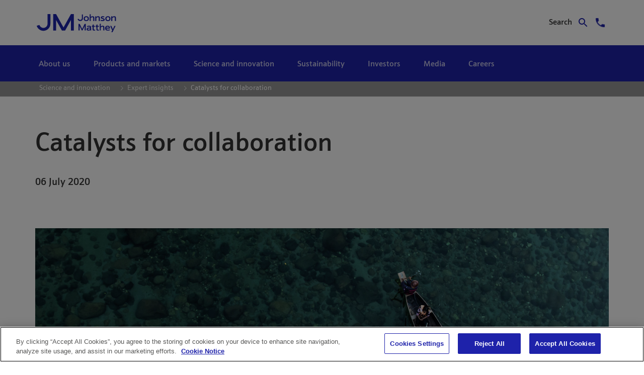

--- FILE ---
content_type: text/css;charset=UTF-8
request_url: https://matthey.com/o/layout-common-styles/main.css?plid=8578&segmentsExperienceId=4246877&t=1757061748133
body_size: -103
content:
.lfr-layout-structure-item-container {padding: 0;} .lfr-layout-structure-item-row {overflow: hidden;} .portlet-borderless .portlet-content {padding: 0;}.lfr-layout-structure-item-e1465e17-f5f7-e0fc-8659-e26b68191fbc {
background-position: 50% 50%; background-repeat:no-repeat; background-size: cover; background-image: var(--lfr-background-image-e1465e17-f5f7-e0fc-8659-e26b68191fbc) !important;
border-style: solid; border-width: 0 !important; border-width: 0px !important;
}
.lfr-layout-structure-item-7b5e5c48-7644-8e6d-f146-c9fac009dfac {
background-position: 50% 50%; background-repeat:no-repeat; background-size: cover; background-image: var(--lfr-background-image-7b5e5c48-7644-8e6d-f146-c9fac009dfac) !important;
border-style: solid; border-width: 0 !important; border-width: 0px !important;
}
.lfr-layout-structure-item-63dbb72a-be7e-23ed-f103-588e55fee81f {
background-position: 50% 50%; background-repeat:no-repeat; background-size: cover; background-image: var(--lfr-background-image-63dbb72a-be7e-23ed-f103-588e55fee81f) !important;
border-style: solid; border-width: 0 !important; border-width: 0px !important;
}
.lfr-layout-structure-item-6e45eee7-c9f4-5eb1-d862-6da20fb661d6 {
background-position: 50% 50%; background-repeat:no-repeat; background-size: cover; background-image: var(--lfr-background-image-6e45eee7-c9f4-5eb1-d862-6da20fb661d6) !important;
border-style: solid; border-width: 0 !important; border-width: 0px !important;
}


--- FILE ---
content_type: text/javascript
request_url: https://matthey.com/o/jm-platinum-theme/js/main.js?browserId=chrome&minifierType=js&languageId=en_GB&t=1769150410000
body_size: 4181
content:
/*1769150410000*/
AUI().ready(function () {});
Liferay.Portlet.ready(function (_portletId, _node) {});
Liferay.on("allPortletsReady", function () {
  jQuery(".jmaccrdn__title").each(function () {
    if (jQuery(this).parent().find(".jmaccrdn__body").hasClass("show")) {
      jQuery(this).parent().find(".jmaccrdn__arrow").addClass("arrow--animate");
    }
  });

  jQuery(".jmaccrdn__title").click(function (e) {
    e.preventDefault();
    if (
      jQuery(this).parent().find(".jmaccrdn__arrow").hasClass("arrow--animate")
    ) {
      jQuery(".jmaccrdn__arrow").removeClass("arrow--animate");
    } else {
      jQuery(".jmaccrdn__arrow").removeClass("arrow--animate");
      jQuery(this).parent().find(".jmaccrdn__arrow").addClass("arrow--animate");
    }
  });

  jQuery(".career__dropdown").click(function () {
    jQuery(this).toggleClass("active");
  });
});

jQuery(document).ready(function () {
  jQuery(".career__option div").on("click", function () {
    let selectedValue = jQuery(this).text();
    jQuery(".textBox").val(selectedValue);
  });

  jQuery("#jmsearch").on("click", function () {
	  var search_inp_value=jQuery('[data-qa-id="searchInput"]').attr("id");
	  jQuery("#"+search_inp_value).val("");
	  console.log("search_inp_value",search_inp_value);
	  
    jQuery(this).hide();
    jQuery(".jmheader__srchcontainer").css({ display: "flex" });
    if (jQuery(window).width() <= 834) {
      jQuery(".jmheader__headerbtn, .jmheader__logocont").hide();
    }
  });

  jQuery(".jmheader__srchcloseicon").on("click", function () {
	  var search_inp_value=jQuery('[data-qa-id="searchInput"]').attr("id");
	  jQuery("#"+search_inp_value).val("");
	  console.log("search_inp_value",search_inp_value);
	  
    jQuery(".jmheader__srchinput").val("");
    jQuery(".jmheader__srchcontainer").hide();
    jQuery("#jmsearch").show();
    if (jQuery(window).width() <= 834) {
      jQuery(".jmheader__headerbtn, .jmheader__logocont").show();
    }
  });

  jQuery("div.portlet-forms").addClass("jmdot--digital-temp");

  function hideAddress() {
    jQuery(".portlet-forms label").each(function () {
      if (jQuery(this).text() === "AddressId") {
        jQuery(this).parents(".form-group").hide();
        if (jQuery(this).parents(".form-group").is(":visible")) hideAddress();
      }
    });
  }

  jQuery("div.portlet-forms").addClass("jmdot--digital-temp");

  function hideAddress() {
    jQuery(".portlet-forms label").each(function () {
      if (jQuery(this).text() === "AddressId") {
        jQuery(this).parents(".form-group").hide();
        if (jQuery(this).parents(".form-group").is(":visible")) hideAddress();
      }
    });
  }

  function showCountry() {
    jQuery(".portlet-forms label").each(function () {
      if (jQuery(this).text() === "Country") {
        var countryText = jQuery(
          "div.form-builder-select-field.input-group-container div.form-control.results-chosen.select-field-trigger div.option-selected"
        )
          .text()
          .trim();

        if (
          countryText === "Choose an Option" ||
          countryText === "&nbsp;" ||
          countryText === ""
        ) {
          jQuery(
            "div.form-builder-select-field.input-group-container div.form-control.results-chosen.select-field-trigger div.option-selected"
          ).text("Country");
        }

        jQuery(".dropdown-menu button.dropdown-item").each(function () {
          if (jQuery(this).text().trim() === "Choose an Option")
            jQuery(this).text("");
        });
      }
    });
  }

  var setLimit = 0;
  function checkFormPage() {
    if (!jQuery(".loading-animation").length) {
      jQuery(".portlet-forms.jmdot--digital-temp .form-builder-select-field")
        .parents(".ddm-field")
        .addClass("jmhide--label");
      jQuery(document).on(
        "focus",
        ".portlet-forms.jmdot--digital-temp .form-control",
        function () {
          jQuery(this).parents(".ddm-field").addClass("jminput--focus");
        }
      );

      jQuery(document).on(
        "blur",
        ".portlet-forms.jmdot--digital-temp .form-control",
        function () {
          jQuery(this).parents(".ddm-field").removeClass("jminput--focus");
          if (
            !jQuery(this).parents(".form-group").hasClass("has-error") &&
            jQuery(this).val()
          ) {
            jQuery(this).parents(".ddm-field").addClass("jminput--complete");
          } else {
            jQuery(this).parents(".ddm-field").removeClass("jminput--complete");
          }
        }
      );

      jQuery(document).on(
        "click",
        ".jmdot--digital-temp label.ddm-label",
        function () {
          jQuery(this).parent(".form-group").find(".form-control").focus();
        }
      );

      jQuery(document).on(
        "focus",
        ".jmdot--digital-temp label.ddm-label",
        function () {
          jQuery(this).parent(".form-group").find(".form-control").focus();
        }
      );

      jQuery(
        "div.form-builder-select-field.input-group-container div.form-control.results-chosen.select-field-trigger div.option-selected"
      ).on("DOMSubtreeModified", function () {
        showCountry();
      });
    } else if (setLimit <= 7) {
      setTimeout(function () {
        setLimit++;
        checkFormPage();
        showCountry();
      }, 1000);
    }
  }
  setTimeout(function () {
    hideAddress();
    checkFormPage();
    showCountry();
  }, 1000);

  setTimeout(function () {
    jQuery("a.select-arrow-down-container").replaceWith(
      '<div class="select-chevron-down-container"></div>'
    );
  }, 3000);

  jQuery(
    ".jmrich--text-inner p a span[class^='btn--style'], .jmpromoblock p a span[class^='btn--style'], *[class^='btn--style']"
  ).each(function () {
    jQuery(this).text(jQuery(this).text().replace(">>", ""));
  });

  jQuery(".jmrich--text-inner form input").on("focus", function () {
    jQuery(this).parent("div").addClass("jminput--focus");
  });

  jQuery(".jmrich--text-inner form input").on("blur", function () {
    jQuery(this).parent("div").removeClass("jminput--focus");
    if (
      !jQuery(this).parent("div").hasClass("has-error") &&
      jQuery(this).val()
    ) {
      jQuery(this).parent("div").addClass("jminput--complete");
    } else {
      jQuery(this).parent("div").removeClass("jminput--complete");
    }
  });

  jQuery(".jmrich--text-inner form input").on("focus", function () {
    jQuery(this).parent("td").addClass("jminput--focus");
  });

  jQuery(".jmrich--text-inner form input").on("blur", function () {
    jQuery(this).parent("td").removeClass("jminput--focus");
    if (
      !jQuery(this).parent("td").hasClass("has-error") &&
      jQuery(this).val()
    ) {
      jQuery(this).parent("td").addClass("jminput--complete");
    } else {
      jQuery(this).parent("td").removeClass("jminput--complete");
    }
  });

  jQuery('.jmrich--text-inner form input[type="submit"]').each(function () {
    jQuery(this).parent().append("<span></span>");
  });

  jQuery('.jmrich--text-inner form input[type="checkbox"]').each(function () {
    jQuery(this).parent().append("<span></span>");
  });

  jQuery(".search__filters")
    .parents(".col.col-lg-3.col-sm-3.col-3.col-md-3")
    .parent()
    .find(".col.col-lg-5.col-sm-5.col-5.col-md-5")
    .removeClass("col-lg-5 col-sm-5 col-5 col-md-5")
    .addClass("col-lg-7 col-sm-7 col-7 col-md-7");

  jQuery(".search__filters")
    .parents(".col.col-lg-3.col-sm-3.col-3.col-md-3")
    .parent()
    .find(".col.col-lg-2.col-sm-2.col-2.col-md-2")
    .removeClass("col-lg-2 col-sm-2 col-2 col-md-2")
    .addClass("col-lg-1 col-sm-1 col-1 col-md-1");

  jQuery(".search__filters")
    .parents(".col.col-lg-3.col-sm-3.col-3.col-md-3")
    .parent()
    .addClass("search__mob-view");

  var scrollPos = 0;
  var scrollEventHandler = function () {
    if (
      (jQuery(".explore__left").is(":visible") ||
        jQuery(".jmheader__navbar").hasClass("open")) &&
      window.innerWidth <= 834
    ) {
      window.scroll(0, scrollPos);
    }
  };

  window.addEventListener("scroll", scrollEventHandler, false);

  jQuery(document).on("click", ".explore__filtericon", function () {
    jQuery(".explore__left").show();
    var expandedList = jQuery(".explore__applications").filter(function (e) {
      return jQuery(this).hasClass("explore__expanded");
    });
    if (!expandedList.length) {
      jQuery(jQuery(".explore__applications")[0])
        .find(".explore__apptext")
        .click();
    } else if (jQuery(window).width() <= 834 && expandedList.length > 1) {
      jQuery(".explore__applications").removeClass("explore__expanded");
      jQuery(jQuery(".explore__applications")[0])
        .find(".explore__apptext")
        .click();
    }
    scrollPos = window.pageYOffset;
  });

  jQuery(".jmtabbed .jmtabbed__filtericon").on("click", function () {
    jQuery(".jmtabbed .panel-group").show();
    scrollPos = window.pageYOffset;
  });

  jQuery(".jmtabbed .jmtabbed__filterback").on("click", function () {
    jQuery(".jmtabbed .panel-group").hide();
  });

  /*
	jQuery(document).on('click', '.explore__apptext', function(){
		if (window.innerWidth > 834) {
			if(!jQuery(this).parents('.explore__applications').hasClass('explore__expanded')){
				jQuery('.explore__applications').removeClass('explore__expanded');
				jQuery(this).parents('.explore__applications').addClass('explore__expanded');
			} else {
				jQuery('.explore__applications').removeClass('explore__expanded');
			}
		} else if (!jQuery(this).parents('.explore__applications').hasClass('explore__expanded')) {
			jQuery('.explore__applications').removeClass('explore__expanded');
			jQuery(this).parents('.explore__applications').addClass('explore__expanded');
		}
	});
	*/

  jQuery(window).on("scroll", function () {
    if (jQuery(window).scrollTop() >= 82) {
      jQuery("#banner").addClass("jmheader--fixed");
    } else {
      jQuery("#banner").removeClass("jmheader--fixed");
    }
  });

  jQuery(".jmheader__navlist").each(function () {
    var menuText = jQuery(this).find(".header__menu span").text().trim();
    if (
      menuText === "About us" ||
      menuText === "Science and innovation" ||
      menuText === "Sustainability" ||
      menuText === "Investors" ||
      menuText === "Careers" ||
      menuText === "Media"
    ) {
      jQuery(this).addClass("jmchildmenu--listsnormal");
    }
  });

  jQuery(".jmheader__navlist").each(function () {
    if (
      !jQuery(this).hasClass("jmchildmenu--listsnormal") &&
      jQuery(this).find(".child-header").length % 4 !== 0
    ) {
      var rowCount = parseInt(jQuery(this).find(".child-header").length / 4);
      var addClassStart = rowCount * 4;
      jQuery(this)
        .find(".child-header")
        .each(function (i) {
          if (i >= addClassStart) {
            jQuery(this).addClass("bor-bot--0");
          }
        });
    }
  });

  jQuery(".tabbed-article-heading")
    .parents(".col.col-lg-6.col-sm-6.col-6.col-md-6")
    .parent()
    .addClass("container jmtabbed");
  jQuery(".tabbed-article-heading")
    .parents(".col.col-lg-6.col-sm-6.col-6.col-md-6")
    .removeClass("col col-lg-6 col-sm-6 col-6 col-md-6")
    .addClass("col col-lg-9 col-sm-9 col-9 col-md-9");
  jQuery(".jmtabbed .panel-collapse.collapse").addClass("show");
  jQuery(".jmtabbed")
    .find(".col.col-lg-6.col-sm-6.col-6.col-md-6")
    .removeClass("col col-lg-6 col-sm-6 col-6 col-md-6")
    .addClass("col col-lg-3 col-sm-3 col-3 col-md-3");

  jQuery(document).on(
    "click",
    ".event--templcont .event__filtericon",
    function () {
      jQuery(".event--templcont .portlet-body").show();
      jQuery(".panel-collapse.collapse").removeClass("show");
      jQuery("#section0").addClass("show");
      scrollPos = window.pageYOffset;
    }
  );

  jQuery(document).on(
    "click",
    ".event--templcont .event__filterback",
    function () {
      jQuery(
        ".event--templcont .col.col-lg-3.col-sm-3.col-3.col-md-3 .portlet-body"
      ).hide();
    }
  );

  jQuery(".event--templ")
    .parents(".col.col-lg-6.col-sm-6.col-6.col-md-6")
    .parent()
    .addClass("container event--templcont");
  jQuery(".event--templ")
    .parents(".col.col-lg-6.col-sm-6.col-6.col-md-6")
    .removeClass("col col-lg-6 col-sm-6 col-6 col-md-6")
    .addClass("col col-lg-9 col-sm-9 col-9 col-md-9")
    .prepend("<span class='event__filtericon'></span>");
  jQuery(".event--templcont .panel-collapse.collapse").addClass("show");
  jQuery(".event--templcont")
    .find(".col.col-lg-6.col-sm-6.col-6.col-md-6")
    .removeClass("col col-lg-6 col-sm-6 col-6 col-md-6")
    .addClass("col col-lg-3 col-sm-3 col-3 col-md-3")
    .find(".portlet-body p")
    .prepend("<span class='event__filterback'></span>");

  jQuery(".event--templcont .addToCal").removeClass("open");
  jQuery(document).on("click", ".event--templcont .addToCal", function () {
    jQuery(this).toggleClass("open");
  });

  jQuery(document).on(
    "click",
    ".event--templcont .col.col-lg-3.col-sm-3.col-3.col-md-3 .portlet-body .panel-header-link.panel-header",
    function () {
      var elementId = jQuery(this).hasClass(".event-select-panel--title")
        ? jQuery(this)
            .parent(".panel-header-link.panel-header")
            .attr("data-target")
        : jQuery(this).attr("data-target");
      setTimeout(function () {
        jQuery(".panel-collapse.collapse").removeClass("show");
        jQuery(document).find(elementId).addClass("show");
      }, 100);
    }
  );

  addModalClass = function () {
    if (jQuery(".modal-backdrop").length) {
      jQuery(".modal-backdrop").parent().addClass("jmgetintouchmodal");
    } else {
      setTimeout(function () {
        addModalClass();
      }, 100);
    }
  };

  jQuery(
    ".jmtwo--person-temp .btn-person_link, .btn__person .jm-get-in-touch"
  ).on("click", function () {
    addModalClass();
  });

  if (jQuery(window).width() <= 834) {
    var expandedList = jQuery(".explore__applications").filter(function (e) {
      return jQuery(this).hasClass("explore__expanded");
    });
    if (!expandedList.length) {
      jQuery(jQuery(".explore__applications")[0])
        .find(".explore__apptext")
        .click();
    }
  }

  jQuery(window).on("resize", function () {
    if (jQuery(window).width() <= 834) {
      var expandedList = jQuery(".explore__applications").filter(function (e) {
        return jQuery(this).hasClass("explore__expanded");
      });
      if (!expandedList.length) {
        jQuery(jQuery(".explore__applications")[0])
          .find(".explore__apptext")
          .click();
      }
    }
  });

  if (!jQuery("#breadcrumbs").length) {
    jQuery("#content .layout-content.portlet-layout .journal-content-article")
      .children()
      .hasClass("panels-hero");
  }

  if (!jQuery("#breadcrumbs").length) {
    jQuery("#content .layout-content.portlet-layout .journal-content-article")
      .find(
        ".jmarticle__hero-main-container, .article__intro, .jmpanels--hero-temp, .matthey--carousel, .jmannual--main-container .jmannual--rs-temp, .search-hero"
      )
      .css({ "margin-top": 0 });
  }

  // var selector = jQuery('.panels-hero-panels').parents('.journal-content-article').parent('div');
  // if (selector.next().length) {
  // 	selector.next().find('.journal-content-article').children().css({'margin-top': 0});
  // } else {
  // 	selector = selector.parent(div);
  // }

  var selector = jQuery(".panels-hero-panels")
    .parents(".journal-content-article")
    .parent("div");
  if (selector.length) {
    do {
      selector = selector.parent("div");
      if (selector.next().length) {
        selector
          .next()
          .find(".journal-content-article")
          .children()
          .css({ "margin-top": 0 });
      }
    } while (!selector.next().length);
  }

  var lastIndex = jQuery("#content .journal-content-article").length - 1;
  if (
    jQuery(jQuery("#content .journal-content-article")[lastIndex]).find(
      ".jmimg--main--cardblock, .jmvideotempl"
    ).length
  ) {
    jQuery(".footer__container").css({ "margin-top": 0 });
    jQuery(jQuery("#content .journal-content-article")[lastIndex])
      .find(".jmvideotempl")
      .css({ "margin-bottom": 0 });
  }
});

jQuery(document).ready(function () {
  // Turn off senna navigation for mailto links
  jQuery('a[href^="mailto:"]').attr("data-senna-off", "true");
});

/* Platinum js changes */
/*
 * This function gets loaded when everything, including the portlets, is on
 * the page.
 */
Liferay.on("allPortletsReady", function () {
  jQuery(".drp-buttons").css("display", "none");
  jQuery(".pricedatepick__display").css("display", "none");
  jQuery(".accordion-section-title").each(function () {
    if (
      jQuery(this).parent().find(".accordion-section-body").hasClass("show")
    ) {
      jQuery(this).parent().find(".accordion-arrow").addClass("arrow-animate");
    }
  });

  jQuery(".accordion-section-title").click(function (e) {
    e.preventDefault();
    if (
      jQuery(this).parent().find(".accordion-arrow").hasClass("arrow-animate")
    ) {
      jQuery(".accordion-arrow").removeClass("arrow-animate");
    } else {
      jQuery(".accordion-arrow").removeClass("arrow-animate");
      jQuery(this).parent().find(".accordion-arrow").addClass("arrow-animate");
    }
  });

  jQuery(".disclmr-sec-title").each(function () {
    if (jQuery(this).parent().find(".disclmr-sec-body").hasClass("show")) {
      jQuery(this)
        .parent()
        .find(".disclmr-arrow")
        .addClass("disclmr-arrow-animate");
    }
  });

  jQuery(".disclmr-sec-title").click(function (e) {
    e.preventDefault();
    if (
      jQuery(this)
        .parent()
        .find(".disclmr-arrow")
        .hasClass("disclmr-arrow-animate")
    ) {
      jQuery(".disclmr-arrow").removeClass("disclmr-arrow-animate");
    } else {
      jQuery(".disclmr-arrow").removeClass("disclmr-arrow-animate");
      jQuery(this)
        .parent()
        .find(".disclmr-arrow")
        .addClass("disclmr-arrow-animate");
    }
  });

  jQuery(".jmannual--main-container").each(function (i) {
    var customHeight = 0;
    var parentElement = jQuery(this);
    jQuery(this)
      .find(".hero-panels-panel")
      .each(function (i) {
        customHeight =
          jQuery(this).height() > customHeight
            ? jQuery(this).height()
            : customHeight;
        if (i === jQuery(this).length - 1) {
          jQuery(parentElement)
            .find(".jm-panel.jmstatistic--panel-temp .container")
            .css({ height: customHeight + "px" });
        }
      });
  });

  jQuery(".jmaccrdn__title").on("click", function () {
    var accordianId = jQuery(this).attr("data-target");
    var scrollPos = window.innerWidth <= 834 ? 300 : 200;
    setTimeout(function () {
      var targetElement = jQuery.find(accordianId);
      if (targetElement.length) {
        jQuery("html, body").animate(
          {
            scrollTop: targetElement.offset().top - scrollPos,
          },
          100
        );
      }
    }, 300);
  });

  if (!jQuery(".search__results .explore__leftinner").length)
    jQuery(".search__results .explore__filtericon").hide();

  jQuery(".hide-accessible").each(function () {
    if (jQuery(this).text().trim() === "Useful links") {
      jQuery(this).parents("#content").addClass("jmplatinum--useful-links");
    }
  });
});

function downloadURL(selectObject) {
  var id = jQuery(selectObject).attr("id");
  var rowID = id.substring(id.indexOf("_") + 1);
  var value = selectObject.value;
  jQuery("a#download_" + rowID).attr("href", value);

  onDownloadClick(rowID, value);
}

function onDownloadClick(rowID, urlValue) {
  var value = jQuery("a#download_" + rowID).attr("href");

  var myArray = value.split("/");
  var res = myArray.filter((item) => item.length != 0 && item.match(/\.pdf$/));

  var str1 = res[0].length > 0 && res[0].split(/[.-]/);

  var selectedLang = str1.filter(
    (strval) => strval == "japanese" || strval == "chinese"
  );

  var languageVal = selectedLang.length > 0 && selectedLang[0];

  var title = "English";
  switch (languageVal) {
    case "japanese":
      title = "Japanese";
      break;
    case "chinese":
      title = "Chinese";
      break;
    default:
      title = "English";
  }

  var pdfTitle = jQuery("#download_pdf_lang_" + rowID)
    .text()
    .trim();

  var documentTitle = pdfTitle + " " + "(" + title + ")";

  jQuery("div#analytics_download_div").attr(
    "data-analytics-asset-id",
    documentTitle
  );
  jQuery("div#analytics_download_div").attr(
    "data-analytics-asset-title",
    documentTitle
  );
}

if (
  location.pathname.indexOf("market-research") > -1 ||
  location.pathname.indexOf("industry-links") > -1 ||
  location.pathname.indexOf("pricing-and-trading-disclaimer") > -1
) {
  jQuery(".journal-content-article .container").addClass("pad-ltrt--0");
}

jQuery(".card__title").parent(".row").addClass("jmcard__heading-cont-phase2");

jQuery(".jmcasestudy__content, .jmcasestudy__content1")
  .parents(".container.jmcasestudy")
  .parents(".container")
  .addClass("jmcasestudy__mobile-parent-cont");

//Added for Blue button click event analytics
function onBlueButtonClick(rowid) {
  var id = jQuery(rowid).attr("id");

  Liferay.on("allPortletsReady", function () {
    var currentLocationUrl = jQuery(location).attr("href");
    var buttonTitle = jQuery("#" + id).attr("title");
    Analytics.track("blueButtonClicked", {
      blueButtonTitle: buttonTitle,
      blueButtonPageUrl: currentLocationUrl,
    });
  });
}

jQuery(document).on("click", "#analytics_project_discuss", function () {
  var bhPageURL = localStorage.getItem("projectDiscussUrl");
  console.log("projectdiscussurlnew bhPageURL", bhPageURL);

  var title = localStorage.getItem("buttonTitle");
  console.log("projectdiscussurlnew buttonTitle", title);

  Analytics.track("bhProjectDiscussFormSubmitted", {
    bhProjectDiscussFormTitle: title,
    bhProjectDiscussFormUrl: bhPageURL,
    bhCanonicalPageUrl: Liferay.ThemeDisplay.getCanonicalURL(),
  });
});
